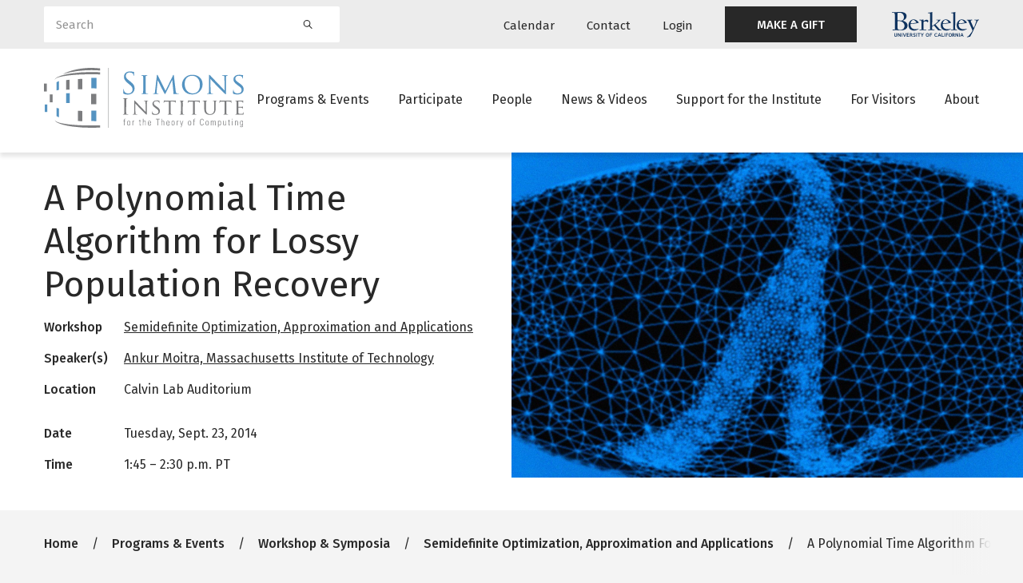

--- FILE ---
content_type: text/html; charset=UTF-8
request_url: https://simons.berkeley.edu/talks/polynomial-time-algorithm-lossy-population-recovery
body_size: 11479
content:
<!DOCTYPE html>
<html lang="en" dir="ltr" prefix="og: https://ogp.me/ns#">
  <head>
    <meta charset="utf-8" />
<script async src="https://www.googletagmanager.com/gtag/js?id=G-KHEYE2TJZF"></script>
<script>window.dataLayer = window.dataLayer || [];function gtag(){dataLayer.push(arguments)};gtag("js", new Date());gtag("set", "developer_id.dMDhkMT", true);gtag("config", "G-KHEYE2TJZF", {"groups":"default","page_placeholder":"PLACEHOLDER_page_location"});</script>
<meta name="description" content="We give a polynomial time algorithm for the lossy population recovery problem. In this problem, the goal is to approximately learn an unknown distribution on binary strings of length n from lossy samples: for some parameter mu each coordinate of the sample is preserved with probability mu and otherwise is replaced by a &#039;?&#039;. The running time and number of samples needed for our algorithm is polynomial in n and 1/eps for each fixed mu &gt; 0." />
<meta name="geo.placename" content="Berkeley, CA" />
<meta name="geo.position" content="37.871209, -122.253958" />
<meta name="geo.region" content="US-CA" />
<link rel="canonical" href="https://simons.berkeley.edu/talks/polynomial-time-algorithm-lossy-population-recovery" />
<meta name="news_keywords" content="theoretical computer science" />
<meta property="og:site_name" content="Simons Institute for the Theory of Computing" />
<meta property="og:url" content="https://simons.berkeley.edu/talks/polynomial-time-algorithm-lossy-population-recovery" />
<meta property="og:title" content="A Polynomial Time Algorithm for Lossy Population Recovery" />
<meta property="og:description" content="We give a polynomial time algorithm for the lossy population recovery problem. In this problem, the goal is to approximately learn an unknown distribution on binary strings of length n from lossy samples: for some parameter mu each coordinate of the sample is preserved with probability mu and otherwise is replaced by a &#039;?&#039;. The running time and number of samples needed for our algorithm is polynomial in n and 1/eps for each fixed mu &gt; 0." />
<meta name="twitter:description" content="We give a polynomial time algorithm for the lossy population recovery problem. In this problem, the goal is to approximately learn an unknown distribution on binary strings of length n from lossy samples: for some parameter mu each coordinate of the sample is preserved with probability mu and otherwise is replaced by a &#039;?&#039;. The running time and number of samples needed for our algorithm is polynomial in n and 1/eps for each fixed mu &gt; 0." />
<meta name="twitter:site" content="@simonsinstitute" />
<meta name="twitter:title" content="A Polynomial Time Algorithm for Lossy Population Recovery" />
<meta name="twitter:url" content="https://simons.berkeley.edu/talks/polynomial-time-algorithm-lossy-population-recovery" />
<script>(function() {var sz = document.createElement('script');
      sz.type = 'text/javascript'; sz.async = true;
      sz.src = '//siteimproveanalytics.com/js/siteanalyze_6294756.js';
      var s = document.getElementsByTagName('script')[0]; s.parentNode.insertBefore(sz, s);
      })();
</script>
<meta name="Generator" content="Drupal 10 (https://www.drupal.org)" />
<meta name="MobileOptimized" content="width" />
<meta name="HandheldFriendly" content="true" />
<meta name="viewport" content="width=device-width, initial-scale=1.0" />
<link rel="icon" href="/themes/custom/simons_glider/favicon.ico" type="image/vnd.microsoft.icon" />

    <title>A Polynomial Time Algorithm for Lossy Population Recovery</title>
    <link rel="preconnect" href="https://fonts.googleapis.com">
    <link rel="preconnect" href="https://fonts.gstatic.com" crossorigin>
    <link href="https://fonts.googleapis.com/css2?family=Fira+Sans:wght@400;500;600&display=swap" rel="stylesheet">
    <link rel="stylesheet" media="all" href="/sites/default/files/css/css_rA7HZpzmvD9um14-4YPlZRk82UA8ReHGrtit0-FzOD8.css?delta=0&amp;language=en&amp;theme=simons_glider&amp;include=[base64]" />
<link rel="stylesheet" media="all" href="/sites/default/files/css/css_k6hTHWooLreIvq_14uWxea0k_WrgCsylpwnBlieoI-8.css?delta=1&amp;language=en&amp;theme=simons_glider&amp;include=[base64]" />
<link rel="stylesheet" media="all" href="//use.fontawesome.com/releases/v5.15.4/css/all.css" />
<link rel="stylesheet" media="all" href="/sites/default/files/css/css_gWw-DMKzjN3qaezpbQREg1vb9j4q3Iku1mbCSGImMP0.css?delta=3&amp;language=en&amp;theme=simons_glider&amp;include=[base64]" />

    
  </head>
  <body class="body-sidebars-none alias--talks-polynomial-time-algorithm-lossy-population-recovery nodetype--seminar logged-out path-node page-node-type-seminar">
        <a href="#main" class="visually-hidden focusable skip-link">
      Skip to main content
    </a>
    
      <div class="dialog-off-canvas-main-canvas" data-off-canvas-main-canvas>
    <div  class="page-standard" id="pg__c">

    <header id="header" class="header">
  <div class="secondary-nav-container d-none d-xl-block background--neutral300">
    <div class="container">
      <div class="row align-items-center">
        <div class="col-4 search-block">
          <div class="views-exposed-form bef-exposed-form block block-views block-views-exposed-filter-blocksearch-search-block" data-bef-auto-submit="" data-bef-auto-submit-delay="500" data-bef-auto-submit-minimum-length="3" data-bef-auto-submit-full-form="" data-drupal-selector="views-exposed-form-search-search-block" id="block-exposedformsearchsearch-block">
  
    
      <form block="block-exposedformsearchsearch-block" action="/search" method="get" id="views-exposed-form-search-search-block" accept-charset="UTF-8">
  <div class="form--inline clearfix">
  <div class="js-form-item form-item js-form-type-textfield form-type-textfield js-form-item-keywords form-item-keywords">
      <label for="edit-keywords">Search</label>
        <input placeholder="Search" data-drupal-selector="edit-keywords" type="text" id="edit-keywords" name="keywords" value="" size="30" maxlength="128" class="form-text form-control" />

        </div>

  <div data-drupal-selector="edit-actions" class="form-actions js-form-wrapper form-wrapper" id="edit-actions"><input data-bef-auto-submit-click="" data-drupal-selector="edit-submit-search" type="submit" id="edit-submit-search" value="Search" class="button js-form-submit form-submit btn btn-primary" />
</div>

  
</div>

</form>

  </div>

        </div>
        <div class="col-8 secondary-navigation justify-content-end d-flex align-items-center">
            <div class="region region-header-menu">
    <nav role="navigation" aria-labelledby="block-utilitynavigation-menu" id="block-utilitynavigation" class="block block-menu navigation menu--utility-navigation">
            
  <h2 class="visually-hidden" id="block-utilitynavigation-menu">Utility navigation</h2>
  

        
        <ul block="block-utilitynavigation" class="menu navbar-nav mx-0">
                  <li class="menu-item nav-item">
                          <a href="/calendar" class="calendar nav-link" data-drupal-link-system-path="node/23161">Calendar</a>
                      </li>
                <li class="menu-item nav-item">
                          <a href="/contact" class="contact nav-link" data-drupal-link-system-path="node/13965">Contact</a>
                      </li>
                <li class="menu-item nav-item">
                          <a href="/caslogin" class="login nav-link" data-drupal-link-system-path="caslogin">Login</a>
                      </li>
                <li class="menu-item nav-item">
                          <a href="https://give.berkeley.edu/fund/FU1213000" target="_blank" class="featured-link nav-link">MAKE A GIFT</a>
                      </li>
      </ul>
    


  </nav>

  </div>

          <a href="https://www.berkeley.edu/" class="berkeley__logo d-flex">
            <img src="/themes/custom/simons_glider/images/berkeley-logo.svg" alt="Berkeley University of California">
          </a>
        </div>
      </div>
    </div>
  </div>
  <div class="primary-nav-container">
    <div class="container">
      <div class="row justify-content-between">
        <div class="col-6 col-xl-3 header__branding">
          <a href="/" class="header__logo">
            <img class="simons-logo-white" src="/themes/custom/simons_glider/images/simons-institute-logo--white.svg" alt="Home">
            <img class="simons-logo-dark" src="/themes/custom/simons_glider/images/simons-institute-logo.svg" alt="Home">
          </a>
        </div>
        <div class="d-none d-xl-block col-xl-9 main__menu">
            <div class="region region-header-menu">
    <nav role="navigation" aria-labelledby="block-mainnavigation-menu" id="block-mainnavigation" class="block block-menu navigation menu--main">
            
  <h2 class="visually-hidden" id="block-mainnavigation-menu">Main navigation</h2>
  

        
        <ul block="block-mainnavigation" class="menu navbar-nav mx-0">
                  <li class="menu-item nav-item nav-item--expanded dropdown">
                          <a href="/programs-events" class="nav-link dropdown-toggle" data-drupal-link-system-path="node/23153">Programs &amp; Events</a>
                                    <ul class="menu dropdown-menu">
                    <li class="menu-item nav-item">
                          <a href="/programs-events/research-programs" class="nav-link" data-drupal-link-system-path="node/23160">Research Programs</a>
                      </li>
                <li class="menu-item nav-item">
                          <a href="/programs-events/workshop-symposia" class="nav-link" data-drupal-link-system-path="node/23170">Workshops &amp; Symposia</a>
                      </li>
                <li class="menu-item nav-item">
                          <a href="/programs-events/public-lectures" class="nav-link" data-drupal-link-system-path="node/24187">Public Lectures</a>
                      </li>
                <li class="menu-item nav-item">
                          <a href="/programs-events/research-pods" class="nav-link" data-drupal-link-system-path="node/23173">Research Pods</a>
                      </li>
                <li class="menu-item nav-item">
                          <a href="/programs-events/internal-activities" class="nav-link" data-drupal-link-system-path="node/23171">Internal Program Activities</a>
                      </li>
                <li class="menu-item nav-item">
                          <a href="/programs-events/algorithms-society-law" class="nav-link" data-drupal-link-system-path="node/29366">Algorithms, Society, and the Law</a>
                      </li>
      </ul>
    
              </li>
                <li class="menu-item nav-item nav-item--expanded dropdown">
                          <a href="/participate/ways-to-participate" class="last-item nav-link dropdown-toggle" data-drupal-link-system-path="node/23155">Participate</a>
                                    <ul class="menu dropdown-menu">
                    <li class="menu-item nav-item">
                          <a href="/participate/ways-to-participate" class="nav-link" data-drupal-link-system-path="node/23155">Apply to Participate</a>
                      </li>
                <li class="menu-item nav-item">
                          <a href="/participate/how-to-submit-proposal" title="How to Submit a Proposal" class="nav-link" data-drupal-link-system-path="node/13980">Propose a Program</a>
                      </li>
                <li class="menu-item nav-item">
                          <a href="/participate/postdoctoral-research-fellowships" class="nav-link" data-drupal-link-system-path="node/23172">Postdoctoral Research Fellowships</a>
                      </li>
                <li class="menu-item nav-item">
                          <a href="/participate/law-society-fellowships" class="nav-link" data-drupal-link-system-path="node/24530">Law and Society Fellowships</a>
                      </li>
                <li class="menu-item nav-item">
                          <a href="/participate/science-communicator-residence-program" class="nav-link" data-drupal-link-system-path="node/24531">Science Communicator in Residence Program</a>
                      </li>
                <li class="menu-item nav-item">
                          <a href="/participate/circles-call-proposals" class="nav-link" data-drupal-link-system-path="node/28685">Circles</a>
                      </li>
                <li class="menu-item nav-item">
                          <a href="/participate/breakthroughs-workshops-goldwasser-exploratory-workshops-call-proposals" class="nav-link" data-drupal-link-system-path="node/28793">Breakthroughs Workshops and Goldwasser Exploratory Workshops</a>
                      </li>
      </ul>
    
              </li>
                <li class="menu-item nav-item nav-item--expanded dropdown">
                          <a href="/people" class="nav-link dropdown-toggle" data-drupal-link-system-path="node/23157">People</a>
                                    <ul class="menu dropdown-menu">
                    <li class="menu-item nav-item">
                          <a href="/people/scientific-leadership" class="nav-link" data-drupal-link-system-path="node/24521">Scientific Leadership</a>
                      </li>
                <li class="menu-item nav-item">
                          <a href="/people/staff" class="nav-link" data-drupal-link-system-path="node/24522">Staff</a>
                      </li>
                <li class="menu-item nav-item">
                          <a href="/people/visitors" class="nav-link" data-drupal-link-system-path="node/24523">Current Long-Term Visitors</a>
                      </li>
                <li class="menu-item nav-item">
                          <a href="/people/current-past-research-fellows" class="nav-link" data-drupal-link-system-path="node/24537">Research Fellows</a>
                      </li>
                <li class="menu-item nav-item">
                          <a href="/people/postdoctoral-researchers" class="nav-link" data-drupal-link-system-path="node/24538">Postdoctoral Researchers</a>
                      </li>
                <li class="menu-item nav-item">
                          <a href="/people/advisory" class="nav-link" data-drupal-link-system-path="node/24524">Scientific Advisory Board</a>
                      </li>
                <li class="menu-item nav-item">
                          <a href="/people/governance" class="nav-link" data-drupal-link-system-path="node/24525">Governance Board</a>
                      </li>
                <li class="menu-item nav-item">
                          <a href="/people/iac" class="nav-link" data-drupal-link-system-path="node/24526">Industry Advisory Council</a>
                      </li>
                <li class="menu-item nav-item">
                          <a href="/people/affiliated-faculty" class="nav-link" data-drupal-link-system-path="node/24527">Affiliated Faculty</a>
                      </li>
                <li class="menu-item nav-item">
                          <a href="/people/science-communicator-in-residence" class="nav-link" data-drupal-link-system-path="node/24528">Science Communicators in Residence</a>
                      </li>
                <li class="menu-item nav-item">
                          <a href="/people/law-and-society-fellow" class="nav-link" data-drupal-link-system-path="node/24529">Law and Society Fellows</a>
                      </li>
      </ul>
    
              </li>
                <li class="menu-item nav-item nav-item--expanded dropdown">
                          <a href="#"
             class="nav-link dropdown-toggle"
             data-toggle="dropdown"
             aria-haspopup="true"
             aria-expanded="false">News &amp; Videos</a>
                                    <ul class="menu dropdown-menu">
                    <li class="menu-item nav-item">
                          <a href="/news-videos/news-archive" class="nav-link" data-drupal-link-system-path="node/23156">News</a>
                      </li>
                <li class="menu-item nav-item">
                          <a href="https://youtube.com/simonsinstitute" target="_blank" class="nav-link">Videos</a>
                      </li>
      </ul>
    
              </li>
                <li class="menu-item nav-item nav-item--expanded dropdown">
                          <a href="/support/annual-fund" class="nav-link dropdown-toggle" data-drupal-link-system-path="node/23152">Support for the Institute</a>
                                    <ul class="menu dropdown-menu">
                    <li class="menu-item nav-item">
                          <a href="/support/annual-fund" class="nav-link" data-drupal-link-system-path="node/23152">Annual Fund</a>
                      </li>
                <li class="menu-item nav-item">
                          <a href="/support/funders" class="nav-link" data-drupal-link-system-path="node/24513">All Funders</a>
                      </li>
                <li class="menu-item nav-item">
                          <a href="/support/institutional-partnerships" class="nav-link" data-drupal-link-system-path="node/24194">Institutional Partnerships</a>
                      </li>
      </ul>
    
              </li>
                <li class="menu-item nav-item nav-item--expanded dropdown">
                          <a href="/visiting/visitor-guide" class="nav-link dropdown-toggle" data-drupal-link-system-path="node/14196">For Visitors</a>
                                    <ul class="menu dropdown-menu">
                    <li class="menu-item nav-item">
                          <a href="/visiting/visitor-guide" class="nav-link" data-drupal-link-system-path="node/14196">Visitor Guide</a>
                      </li>
                <li class="menu-item nav-item">
                          <a href="/visiting/plan-your-visit" class="nav-link" data-drupal-link-system-path="node/23164">Plan Your Visit</a>
                      </li>
                <li class="menu-item nav-item">
                          <a href="/visiting/directions" title="Directions to the Simons Institute" class="nav-link" data-drupal-link-system-path="node/24193">Location &amp; Directions</a>
                      </li>
                <li class="menu-item nav-item">
                          <a href="/visiting/accessibility-simons-institute" class="nav-link" data-drupal-link-system-path="node/29990">Accessibility</a>
                      </li>
                <li class="menu-item nav-item">
                          <a href="/visiting/building-access" class="nav-link" data-drupal-link-system-path="node/30503">Building Access</a>
                      </li>
                <li class="menu-item nav-item">
                          <a href="/visiting/it-guide" title="Guide to Printing, Scanning, Copying, and Wi-Fi in Calvin Lab" class="nav-link" data-drupal-link-system-path="node/14003">IT Guide</a>
                      </li>
      </ul>
    
              </li>
                <li class="menu-item nav-item">
                          <a href="/about" class="nav-link" data-drupal-link-system-path="node/23150">About</a>
                      </li>
      </ul>
    


  </nav>

  </div>

        </div>
        <div class="d-inline-flex d-xl-none col-6 align-items-center justify-content-end mobile-menu-buttons">
          <button class="mobile-menu-button" data-toggle="modal" data-target="#mobile-search" aria-label="Search">
            <svg width="26" height="26" viewBox="0 0 24 24" fill="none" xmlns="http://www.w3.org/2000/svg">
              <path fill-rule="evenodd" clip-rule="evenodd" d="M16.4 9.2C16.4 13.1764 13.1765 16.4 9.20002 16.4C5.22355 16.4 2 13.1764 2 9.2C2 5.22355 5.22355 2 9.20002 2C13.1765 2 16.4 5.22355 16.4 9.2ZM15.0469 16.3034C13.4574 17.6133 11.4206 18.4 9.20002 18.4C4.11899 18.4 0 14.281 0 9.2C0 4.11898 4.11899 0 9.20002 0C14.2811 0 18.4 4.11898 18.4 9.2C18.4 11.4206 17.6133 13.4574 16.3034 15.0469C16.4511 15.0938 16.59 15.1758 16.7071 15.2929L22.7071 21.2929C23.0976 21.6834 23.0976 22.3166 22.7071 22.7071C22.3166 23.0976 21.6834 23.0976 21.2929 22.7071L15.2929 16.7071C15.1758 16.59 15.0938 16.4511 15.0469 16.3034Z" fill="#7C7D7F"/>
            </svg>
          </button>
          <button class="mobile-menu-button" data-toggle="modal" data-target="#mobile-menu" aria-label="Mobile menu">
            <svg width="26" height="22" viewBox="0 0 26 22" fill="none" xmlns="http://www.w3.org/2000/svg">
              <path fill-rule="evenodd" clip-rule="evenodd" d="M0 1C0 0.447715 0.447715 0 1 0H25C25.5523 0 26 0.447715 26 1C26 1.55228 25.5523 2 25 2H1C0.447715 2 0 1.55228 0 1Z" fill="#7C7D7F"/>
              <path fill-rule="evenodd" clip-rule="evenodd" d="M0 11C0 10.4477 0.447715 10 1 10H25C25.5523 10 26 10.4477 26 11C26 11.5523 25.5523 12 25 12H1C0.447715 12 0 11.5523 0 11Z" fill="#7C7D7F"/>
              <path fill-rule="evenodd" clip-rule="evenodd" d="M0 21C0 20.4477 0.447715 20 1 20H25C25.5523 20 26 20.4477 26 21C26 21.5523 25.5523 22 25 22H1C0.447715 22 0 21.5523 0 21Z" fill="#7C7D7F"/>
            </svg>
          </button>
        </div>
      </div>
    </div>
  </div>
</header>


    <main id="main">
          <section class="post-header" id="post-header">
          <div class="region region-post-header">
    <div id="block-seminar-banner" class="block block-simons-core block-simons-seminar-banner">
  
    
      
<div  block="block-seminar-banner" class="banner banner--default">
  <div class="row m-0">
    <div class="col-12 col-lg-6 order-lg-last p-0">
              <div class="banner__image-container"><article class="media media--type-image media--view-mode-workshop-banner">
  
      
  <div class="field field--name-field-media-image field--type-image field--label-visually_hidden">
    <div class="field__label visually-hidden">Image</div>
              <div class="field__item">    <picture>
                  <source srcset="/sites/default/files/styles/workshop_banner_lg_1x/public/2023-01/Algorithmic%20Spectral%20Graph%20Theory_hi-res.jpg?h=bc58dfd7&amp;itok=ru__QVAX 1x" media="all and (min-width: 960px)" type="image/jpeg" width="1728" height="1100"/>
              <source srcset="/sites/default/files/styles/workshop_banner_md_1x/public/2023-01/Algorithmic%20Spectral%20Graph%20Theory_hi-res.jpg?h=bc58dfd7&amp;itok=FCzTCGB2 1x" media="all and (min-width: 730px)" type="image/jpeg" width="1170" height="900"/>
                  <img loading="lazy" width="780" height="600" src="/sites/default/files/styles/workshop_banner_sm_1x/public/2023-01/Algorithmic%20Spectral%20Graph%20Theory_hi-res.jpg?h=bc58dfd7&amp;itok=8NAdfoPF" alt="Algorithmic Spectral Graph Theory_hi-res logo" class="img-fluid" />

  </picture>

</div>
          </div>

  </article>
</div>
            </div>
    <div class="col-12 col-lg-6 p-0">
      <div class="banner__details d-flex flex-column justify-content-center h-100 py-xl-0">
        <div class="container">
          <div class="banner__title mb-2"><h1>A Polynomial Time Algorithm for Lossy Population Recovery</h1></div>
                                    <div class="details-row row mb-2">
                                  <strong class="details-label col-12 col-xl-2">Workshop</strong>
                                <div class="details-value col-12 col-xl-10">
                                      
            <div class="field field--name-field-workshop-ref field--type-entity-reference field--label-hidden field__item"><a href="/workshops/semidefinite-optimization-approximation-applications" hreflang="en">Semidefinite Optimization, Approximation and Applications </a></div>
      
                   </div>
              </div>
                          <div class="details-row row mb-2">
                                  <strong class="details-label col-12 col-xl-2">Speaker(s)</strong>
                                <div class="details-value col-12 col-xl-10">
                                      
      <div class="field field--name-field-speakers field--type-link field--label-hidden field__items">
              <div class="field__item"><a href="http://people.csail.mit.edu/moitra/">Ankur Moitra, Massachusetts Institute of Technology</a></div>
          </div>
  
                   </div>
              </div>
                          <div class="details-row row mb-2">
                                  <strong class="details-label col-12 col-xl-2">Location</strong>
                                <div class="details-value col-12 col-xl-10">
                                      
            <div class="clearfix text-formatted field field--name-field-location field--type-text-long field--label-hidden field__item"><p>Calvin Lab Auditorium</p>
</div>
      
                   </div>
              </div>
                          <div class="details-row row mb-2">
                                  <strong class="details-label col-12 col-xl-2">Date</strong>
                                <div class="details-value col-12 col-xl-10">
                                      
            <div class="field field--name-field-seminar-date field--type-daterange field--label-hidden field__item"><time datetime="2014-09-23T13:45:00Z" class="datetime">Tuesday, Sept. 23, 2014</time>
</div>
      
                   </div>
              </div>
                          <div class="details-row row mb-2">
                                  <strong class="details-label col-12 col-xl-2">Time</strong>
                                <div class="details-value col-12 col-xl-10">
                                      
            <div class="field field--name-field-seminar-date field--type-daterange field--label-hidden field__item"><time datetime="2014-09-23T13:45:00Z" class="datetime">1:45</time>
 – <time datetime="2014-09-23T14:30:00Z" class="datetime">2:30 p.m. PT</time>
</div>
      
                   </div>
              </div>
                                                  </div>
      </div>
    </div>
  </div>
</div>

  </div>

  </div>

      </section>
    
                <section class="pre-content" id="pre-content">
          <div class="region region-pre-content">
    <div data-drupal-messages-fallback class="hidden"></div>
<div id="block-breadcrumbs" class="block block-system block-system-breadcrumb-block">
  
    
        

  <nav role="navigation" aria-labelledby="system-breadcrumb" class="breadcrumb breadcrumb--default container" aria-label="Breadcrumbs">
    <h2 id="system-breadcrumb" class="visually-hidden">Breadcrumb</h2>
    <ol>
              <li>
                      <a href="/">Home</a>
                  </li>
              <li>
                      <a href="https://simons.berkeley.edu/programs-events">Programs &amp; Events</a>
                  </li>
              <li>
                      <a href="https://simons.berkeley.edu/workshop-symposia">Workshop &amp; Symposia</a>
                  </li>
              <li>
                      <a href="/workshops/semidefinite-optimization-approximation-applications">Semidefinite Optimization, Approximation and Applications </a>
                  </li>
              <li>
                      A Polynomial Time Algorithm For Lossy Population Recovery
                  </li>
          </ol>
  </nav>


  </div>

  </div>

      </section>
          
            
        <section id="content">

      
      <div id="content-area">
          <div class="region region-content">
    
    <article class="node node--type-seminar node--view-mode-full">
  <div class="node__content">
          
<section  class="mb-3 section section--default background--default">
  
  <div class="container">
        <div class="section__content">
      
<div  class="card card--default">
    <div class="card__content">
        <h3 class="mb-3">Abstract</h3>
    <div class="row">
              <div class="col-12 col-lg-6">
          
            <div class="clearfix text-formatted field field--name-body field--type-text-with-summary field--label-hidden field__item"><p>We give a polynomial time algorithm for the lossy population recovery problem. In this problem, the goal is to approximately learn an unknown distribution on binary strings of length n from lossy samples: for some parameter mu each coordinate of the sample is preserved with probability mu and otherwise is replaced by a '?'. The running time and number of samples needed for our algorithm is polynomial in n and 1/eps for each fixed mu &gt; 0. This improves on algorithm of Wigderson and Yehudayoff that runs in quasi-polynomial time for any mu &gt; 0 and the polynomial time algorithm of Dvir et al which was shown to work for mu &gt; 0.30 by Batman et al.</p>
<p>The heart of the matter is that we are faced with a certain inverse problem Ax = b, where we are given a noisy approximation to b and the condition number of A is exponentially large. Yet, because we are interested in a single component of x, we can solve this problem despite the fact that it is not well conditioned. Hence, the condition number is not always a barrier to solving statistical inverse problems. Our approach is based on the notion of a robust local inverse (which was introduced in previous work) and we analyze our construction using tools from complex analysis.</p>
<p>This is based on joint work with Mike Saks.</p>
</div>
      
        </div>
                </div>
  
  </div>
</div>

    </div>
  </div>
</section>

              
<section  class="mb-5 section section--default background--default">
  
  <div class="container">
        <div class="section__content">
      
<div  class="card card--plain">
    <div class="card__content">
        <h3 class="mb-3">Video Recording</h3>
    <div class="seminar__videos">
      
      <div class="field field--name-field-youtube-video field--type-entity-reference field--label-hidden field__items">
              <div class="field__item"><article class="media media--type-remote-video media--view-mode-full embed-responsive embed-responsive-16by9">
  
      
            <div class="field field--name-field-media-oembed-video field--type-string field--label-hidden field__item"><iframe src="https://simons.berkeley.edu/media/oembed?url=https%3A//www.youtube.com/watch%3Fv%3DZ5w5DFhEf7w&amp;max_width=1000&amp;max_height=600&amp;hash=DBRV90GiVCvTvZeAINCqx7DsEM4GDvRqzDSFrhJtqYY" width="1000" height="563" class="media-oembed-content" loading="lazy" title="A Polynomial Time Algorithm for Lossy Population Recovery"></iframe>
</div>
      
  </article>
</div>
          </div>
  
    </div>
  
  </div>
</div>

    </div>
  </div>
</section>

      </div>
</article>

  </div>

      </div>
    </section>
    
            
              </main>
  
    
<footer id="footer" class="footer-main">
  <div class="container">
    <div class="row">
      <div class="col-12 col-md-5">
        <div class="footer-main--logo">
          <a href="/">
            <img src="/themes/custom/simons_glider/images/simons-institute-logo--white.svg" alt="Home"/>
          </a>
        </div>
                  <div class="footer-main--desc">The Simons Institute for the Theory of Computing is the world's leading venue for collaborative research in theoretical computer science.</div>
              </div>
      <div class="col-12 col-md-7">
        <div class="footer-main--menu">  <div class="region region-footer-menu">
    <nav role="navigation" aria-labelledby="block-footer-menu" id="block-footer" class="block block-menu navigation menu--footer">
            
  <h2 class="visually-hidden" id="block-footer-menu">Footer</h2>
  

        
        <ul block="block-footer" class="menu navbar-nav mx-0">
                  <li class="menu-item nav-item">
                          <a href="/programs-events" class="nav-link" data-drupal-link-system-path="node/23153">Programs &amp; Events</a>
                      </li>
                <li class="menu-item nav-item nav-item--collapsed">
                          <a href="/participate/ways-to-participate" class="nav-link" data-drupal-link-system-path="node/23155">Participate</a>
                      </li>
                <li class="menu-item nav-item">
                          <a href="/programs-events/workshop-symposia" class="nav-link" data-drupal-link-system-path="node/23170">Workshops &amp; Symposia</a>
                      </li>
                <li class="menu-item nav-item">
                          <a href="/contact" class="nav-link" data-drupal-link-system-path="node/23159">Contact Us</a>
                      </li>
                <li class="menu-item nav-item">
                          <a href="/calendar" class="nav-link" data-drupal-link-system-path="node/23161">Calendar</a>
                      </li>
                <li class="menu-item nav-item">
                          <a href="https://dap.berkeley.edu/get-help/report-web-accessibility-issue" class="nav-link">Accessibility</a>
                      </li>
      </ul>
    


  </nav>

  </div>
</div>
      </div>
    </div>
        <div class="row footer-main--secondary align-items-center">
      <div class="footer-main--social col-12 col-md-4">  <div class="region region-footer-menu">
    <nav role="navigation" aria-labelledby="block-footersocialmedia-menu" id="block-footersocialmedia" class="block block-menu navigation menu--footer-social">
            
  <h2 class="visually-hidden" id="block-footersocialmedia-menu">Footer social media</h2>
  

        
        <ul block="block-footersocialmedia" class="menu navbar-nav mx-0">
                  <li class="menu-item nav-item">
                          <a href="https://twitter.com/SimonsInstitute" class="twitter nav-link">Twitter</a>
                      </li>
                <li class="menu-item nav-item">
                          <a href="https://www.facebook.com/SimonsInstitute" class="facebook nav-link">Facebook</a>
                      </li>
                <li class="menu-item nav-item">
                          <a href="https://www.youtube.com/user/SimonsInstitute" class="youtube nav-link">Youtube</a>
                      </li>
      </ul>
    


  </nav>

  </div>
</div>
      <div class="footer-main--legal col-12 col-md-8">© 2013–2026 Simons Institute for the Theory of Computing. All Rights Reserved. </div>
    </div>
  </div>
</footer>

        <div class="modal mobile-menu fade" id="mobile-menu" tabindex="-1" role="dialog" aria-label="Mobile menu">
  <div class="modal-dialog" role="document">
    <div class="modal-content">
      <div class="modal-body">
        <div class="modal-header">
          <a class="modal-logo" href="/">
            <span class="sr-only">link to homepage</span>
            <img class="site-logo-dark" src="/themes/custom/simons_glider/images/simons-institute-logo.svg" width="150" alt="">
          </a>
          <div class="button-group">
            <button type="button" class="close" data-dismiss="modal">
              <span class="sr-only">Close</span>
              <img src="/themes/custom/simons_glider/images/icon-close.svg" alt=""/>
            </button>
          </div>
        </div>
        <div class="modal-menu">
          <nav role="navigation" aria-labelledby="block-mainnavigation-2-menu" id="block-mainnavigation-2" class="block block-menu navigation menu--main">
            
  <h2 class="visually-hidden" id="block-mainnavigation-2-menu">Main navigation</h2>
  

        
        <ul block="block-mainnavigation-2" class="menu navbar-nav mx-0">
                        
            <li class="menu-item nav-item nav-item--expanded">
                          <div class="button-group">
            <a href="/programs-events" class="nav-link" data-drupal-link-system-path="node/23153">Programs &amp; Events</a>
            <button class="collapse-toggle collapsed" type="button" data-toggle="collapse" data-target="#programs-events--65016">
              <img class="icon-collapse-plus" src="/themes/custom/simons_glider/images/icon-plus.svg" alt="Show collapsed menu">
              <img class="icon-collapse-minus" src="/themes/custom/simons_glider/images/icon-minus.svg" alt="Hide collapsed menu">
            </button>
          </div>
                                    <ul class="menu collapse" id="programs-events--65016">
                          
            <li class="menu-item nav-item">
                          <a href="/programs-events/research-programs" class="nav-link" data-drupal-link-system-path="node/23160">Research Programs</a>
                      </li>
                      
            <li class="menu-item nav-item">
                          <a href="/programs-events/workshop-symposia" class="nav-link" data-drupal-link-system-path="node/23170">Workshops &amp; Symposia</a>
                      </li>
                      
            <li class="menu-item nav-item">
                          <a href="/programs-events/public-lectures" class="nav-link" data-drupal-link-system-path="node/24187">Public Lectures</a>
                      </li>
                      
            <li class="menu-item nav-item">
                          <a href="/programs-events/research-pods" class="nav-link" data-drupal-link-system-path="node/23173">Research Pods</a>
                      </li>
                      
            <li class="menu-item nav-item">
                          <a href="/programs-events/internal-activities" class="nav-link" data-drupal-link-system-path="node/23171">Internal Program Activities</a>
                      </li>
                      
            <li class="menu-item nav-item">
                          <a href="/programs-events/algorithms-society-law" class="nav-link" data-drupal-link-system-path="node/29366">Algorithms, Society, and the Law</a>
                      </li>
      </ul>
    
              </li>
                      
            <li class="menu-item nav-item nav-item--expanded">
                          <div class="button-group">
            <a href="/participate/ways-to-participate" class="last-item nav-link" data-drupal-link-system-path="node/23155">Participate</a>
            <button class="collapse-toggle collapsed" type="button" data-toggle="collapse" data-target="#participate--71651">
              <img class="icon-collapse-plus" src="/themes/custom/simons_glider/images/icon-plus.svg" alt="Show collapsed menu">
              <img class="icon-collapse-minus" src="/themes/custom/simons_glider/images/icon-minus.svg" alt="Hide collapsed menu">
            </button>
          </div>
                                    <ul class="menu collapse" id="participate--71651">
                          
            <li class="menu-item nav-item">
                          <a href="/participate/ways-to-participate" class="nav-link" data-drupal-link-system-path="node/23155">Apply to Participate</a>
                      </li>
                      
            <li class="menu-item nav-item">
                          <a href="/participate/how-to-submit-proposal" title="How to Submit a Proposal" class="nav-link" data-drupal-link-system-path="node/13980">Propose a Program</a>
                      </li>
                      
            <li class="menu-item nav-item">
                          <a href="/participate/postdoctoral-research-fellowships" class="nav-link" data-drupal-link-system-path="node/23172">Postdoctoral Research Fellowships</a>
                      </li>
                      
            <li class="menu-item nav-item">
                          <a href="/participate/law-society-fellowships" class="nav-link" data-drupal-link-system-path="node/24530">Law and Society Fellowships</a>
                      </li>
                      
            <li class="menu-item nav-item">
                          <a href="/participate/science-communicator-residence-program" class="nav-link" data-drupal-link-system-path="node/24531">Science Communicator in Residence Program</a>
                      </li>
                      
            <li class="menu-item nav-item">
                          <a href="/participate/circles-call-proposals" class="nav-link" data-drupal-link-system-path="node/28685">Circles</a>
                      </li>
                      
            <li class="menu-item nav-item">
                          <a href="/participate/breakthroughs-workshops-goldwasser-exploratory-workshops-call-proposals" class="nav-link" data-drupal-link-system-path="node/28793">Breakthroughs Workshops and Goldwasser Exploratory Workshops</a>
                      </li>
      </ul>
    
              </li>
                      
            <li class="menu-item nav-item nav-item--expanded">
                          <div class="button-group">
            <a href="/people" class="nav-link" data-drupal-link-system-path="node/23157">People</a>
            <button class="collapse-toggle collapsed" type="button" data-toggle="collapse" data-target="#people--18149">
              <img class="icon-collapse-plus" src="/themes/custom/simons_glider/images/icon-plus.svg" alt="Show collapsed menu">
              <img class="icon-collapse-minus" src="/themes/custom/simons_glider/images/icon-minus.svg" alt="Hide collapsed menu">
            </button>
          </div>
                                    <ul class="menu collapse" id="people--18149">
                          
            <li class="menu-item nav-item">
                          <a href="/people/scientific-leadership" class="nav-link" data-drupal-link-system-path="node/24521">Scientific Leadership</a>
                      </li>
                      
            <li class="menu-item nav-item">
                          <a href="/people/staff" class="nav-link" data-drupal-link-system-path="node/24522">Staff</a>
                      </li>
                      
            <li class="menu-item nav-item">
                          <a href="/people/visitors" class="nav-link" data-drupal-link-system-path="node/24523">Current Long-Term Visitors</a>
                      </li>
                      
            <li class="menu-item nav-item">
                          <a href="/people/current-past-research-fellows" class="nav-link" data-drupal-link-system-path="node/24537">Research Fellows</a>
                      </li>
                      
            <li class="menu-item nav-item">
                          <a href="/people/postdoctoral-researchers" class="nav-link" data-drupal-link-system-path="node/24538">Postdoctoral Researchers</a>
                      </li>
                      
            <li class="menu-item nav-item">
                          <a href="/people/advisory" class="nav-link" data-drupal-link-system-path="node/24524">Scientific Advisory Board</a>
                      </li>
                      
            <li class="menu-item nav-item">
                          <a href="/people/governance" class="nav-link" data-drupal-link-system-path="node/24525">Governance Board</a>
                      </li>
                      
            <li class="menu-item nav-item">
                          <a href="/people/iac" class="nav-link" data-drupal-link-system-path="node/24526">Industry Advisory Council</a>
                      </li>
                      
            <li class="menu-item nav-item">
                          <a href="/people/affiliated-faculty" class="nav-link" data-drupal-link-system-path="node/24527">Affiliated Faculty</a>
                      </li>
                      
            <li class="menu-item nav-item">
                          <a href="/people/science-communicator-in-residence" class="nav-link" data-drupal-link-system-path="node/24528">Science Communicators in Residence</a>
                      </li>
                      
            <li class="menu-item nav-item">
                          <a href="/people/law-and-society-fellow" class="nav-link" data-drupal-link-system-path="node/24529">Law and Society Fellows</a>
                      </li>
      </ul>
    
              </li>
                      
            <li class="menu-item nav-item nav-item--expanded">
                          <div class="button-group">
            <span class="nav-link">News &amp; Videos</span>
            <button class="collapse-toggle collapsed" type="button" data-toggle="collapse" data-target="#news-videos--15454">
              <img class="icon-collapse-plus" src="/themes/custom/simons_glider/images/icon-plus.svg" alt="Show collapsed menu">
              <img class="icon-collapse-minus" src="/themes/custom/simons_glider/images/icon-minus.svg" alt="Hide collapsed menu">
            </button>
          </div>
                                    <ul class="menu collapse" id="news-videos--15454">
                          
            <li class="menu-item nav-item">
                          <a href="/news-videos/news-archive" class="nav-link" data-drupal-link-system-path="node/23156">News</a>
                      </li>
                      
            <li class="menu-item nav-item">
                          <a href="https://youtube.com/simonsinstitute" target="_blank" class="nav-link">Videos</a>
                      </li>
      </ul>
    
              </li>
                      
            <li class="menu-item nav-item nav-item--expanded">
                          <div class="button-group">
            <a href="/support/annual-fund" class="nav-link" data-drupal-link-system-path="node/23152">Support for the Institute</a>
            <button class="collapse-toggle collapsed" type="button" data-toggle="collapse" data-target="#support-for-the-institute--67332">
              <img class="icon-collapse-plus" src="/themes/custom/simons_glider/images/icon-plus.svg" alt="Show collapsed menu">
              <img class="icon-collapse-minus" src="/themes/custom/simons_glider/images/icon-minus.svg" alt="Hide collapsed menu">
            </button>
          </div>
                                    <ul class="menu collapse" id="support-for-the-institute--67332">
                          
            <li class="menu-item nav-item">
                          <a href="/support/annual-fund" class="nav-link" data-drupal-link-system-path="node/23152">Annual Fund</a>
                      </li>
                      
            <li class="menu-item nav-item">
                          <a href="/support/funders" class="nav-link" data-drupal-link-system-path="node/24513">All Funders</a>
                      </li>
                      
            <li class="menu-item nav-item">
                          <a href="/support/institutional-partnerships" class="nav-link" data-drupal-link-system-path="node/24194">Institutional Partnerships</a>
                      </li>
      </ul>
    
              </li>
                      
            <li class="menu-item nav-item nav-item--expanded">
                          <div class="button-group">
            <a href="/visiting/visitor-guide" class="nav-link" data-drupal-link-system-path="node/14196">For Visitors</a>
            <button class="collapse-toggle collapsed" type="button" data-toggle="collapse" data-target="#for-visitors--58193">
              <img class="icon-collapse-plus" src="/themes/custom/simons_glider/images/icon-plus.svg" alt="Show collapsed menu">
              <img class="icon-collapse-minus" src="/themes/custom/simons_glider/images/icon-minus.svg" alt="Hide collapsed menu">
            </button>
          </div>
                                    <ul class="menu collapse" id="for-visitors--58193">
                          
            <li class="menu-item nav-item">
                          <a href="/visiting/visitor-guide" class="nav-link" data-drupal-link-system-path="node/14196">Visitor Guide</a>
                      </li>
                      
            <li class="menu-item nav-item">
                          <a href="/visiting/plan-your-visit" class="nav-link" data-drupal-link-system-path="node/23164">Plan Your Visit</a>
                      </li>
                      
            <li class="menu-item nav-item">
                          <a href="/visiting/directions" title="Directions to the Simons Institute" class="nav-link" data-drupal-link-system-path="node/24193">Location &amp; Directions</a>
                      </li>
                      
            <li class="menu-item nav-item">
                          <a href="/visiting/accessibility-simons-institute" class="nav-link" data-drupal-link-system-path="node/29990">Accessibility</a>
                      </li>
                      
            <li class="menu-item nav-item">
                          <a href="/visiting/building-access" class="nav-link" data-drupal-link-system-path="node/30503">Building Access</a>
                      </li>
                      
            <li class="menu-item nav-item">
                          <a href="/visiting/it-guide" title="Guide to Printing, Scanning, Copying, and Wi-Fi in Calvin Lab" class="nav-link" data-drupal-link-system-path="node/14003">IT Guide</a>
                      </li>
      </ul>
    
              </li>
                      
            <li class="menu-item nav-item">
                          <a href="/about" class="nav-link" data-drupal-link-system-path="node/23150">About</a>
                      </li>
      </ul>
    


  </nav>
<nav role="navigation" aria-labelledby="block-utilitynavigation-2-menu" id="block-utilitynavigation-2" class="block block-menu navigation menu--utility-navigation">
            
  <h2 class="visually-hidden" id="block-utilitynavigation-2-menu">Utility navigation</h2>
  

        
        <ul block="block-utilitynavigation-2" class="menu navbar-nav mx-0">
                  <li class="menu-item nav-item">
                          <a href="/calendar" class="calendar nav-link" data-drupal-link-system-path="node/23161">Calendar</a>
                      </li>
                <li class="menu-item nav-item">
                          <a href="/contact" class="contact nav-link" data-drupal-link-system-path="node/13965">Contact</a>
                      </li>
                <li class="menu-item nav-item">
                          <a href="/caslogin" class="login nav-link" data-drupal-link-system-path="caslogin">Login</a>
                      </li>
                <li class="menu-item nav-item">
                          <a href="https://give.berkeley.edu/fund/FU1213000" target="_blank" class="featured-link nav-link">MAKE A GIFT</a>
                      </li>
      </ul>
    


  </nav>

        </div>
      </div>
    </div>
  </div>
</div>

  
      <div class="modal mobile-menu mobile-search fade" id="mobile-search" tabindex="-1" role="dialog" aria-label="Search">
  <div class="modal-dialog" role="document">
    <div class="modal-content">
      <div class="modal-body">
        <div class="modal-header">
          <a class="modal-logo" href="/">
            <span class="sr-only">link to homepage</span>
            <img class="site-logo-dark" src="/themes/custom/simons_glider/images/simons-institute-logo.svg" width="150" alt="">
          </a>
          <div class="button-group">
            <button type="button" class="close" data-dismiss="modal">
              <span class="sr-only">Close</span>
              <img src="/themes/custom/simons_glider/images/icon-close.svg" alt=""/>
            </button>
          </div>
        </div>
        <div class="modal-menu">
          <div class="views-exposed-form bef-exposed-form block block-views block-views-exposed-filter-blocksearch-search-block" data-bef-auto-submit="" data-bef-auto-submit-delay="500" data-bef-auto-submit-minimum-length="3" data-bef-auto-submit-full-form="" data-drupal-selector="views-exposed-form-search-search-block" id="block-exposedformsearchsearch-block-2">
  
    
      <form block="block-exposedformsearchsearch-block-2" action="/search" method="get" id="views-exposed-form-search-search-block" accept-charset="UTF-8">
  <div class="form--inline clearfix">
  <div class="js-form-item form-item js-form-type-textfield form-type-textfield js-form-item-keywords form-item-keywords">
      <label for="edit-keywords--2">Search</label>
        <input placeholder="Search" data-drupal-selector="edit-keywords" type="text" id="edit-keywords--2" name="keywords" value="" size="30" maxlength="128" class="form-text form-control" />

        </div>

  <div data-drupal-selector="edit-actions" class="form-actions js-form-wrapper form-wrapper" id="edit-actions--2"><input data-bef-auto-submit-click="" data-drupal-selector="edit-submit-search-2" type="submit" id="edit-submit-search--2" value="Search" class="button js-form-submit form-submit btn btn-primary" />
</div>

  
</div>

</form>

  </div>

        </div>
      </div>
    </div>
  </div>
</div>

  </div>

  </div>

    
    <script type="application/json" data-drupal-selector="drupal-settings-json">{"path":{"baseUrl":"\/","pathPrefix":"","currentPath":"node\/18782","currentPathIsAdmin":false,"isFront":false,"currentLanguage":"en"},"pluralDelimiter":"\u0003","suppressDeprecationErrors":true,"google_analytics":{"account":"G-KHEYE2TJZF","trackOutbound":true,"trackMailto":true,"trackTel":true,"trackDownload":true,"trackDownloadExtensions":"7z|aac|arc|arj|asf|asx|avi|bin|csv|doc(x|m)?|dot(x|m)?|exe|flv|gif|gz|gzip|hqx|jar|jpe?g|js|mp(2|3|4|e?g)|mov(ie)?|msi|msp|pdf|phps|png|ppt(x|m)?|pot(x|m)?|pps(x|m)?|ppam|sld(x|m)?|thmx|qtm?|ra(m|r)?|sea|sit|tar|tgz|torrent|txt|wav|wma|wmv|wpd|xls(x|m|b)?|xlt(x|m)|xlam|xml|z|zip"},"data":{"extlink":{"extTarget":false,"extTargetAppendNewWindowDisplay":true,"extTargetAppendNewWindowLabel":"(opens in a new window)","extTargetNoOverride":false,"extNofollow":false,"extTitleNoOverride":false,"extNoreferrer":true,"extFollowNoOverride":false,"extClass":"ext","extLabel":"(link is external)","extImgClass":false,"extSubdomains":true,"extExclude":"","extInclude":"","extCssExclude":"","extCssInclude":"","extCssExplicit":".block--bundle-contact-card","extAlert":false,"extAlertText":"This link will take you to an external web site. We are not responsible for their content.","extHideIcons":false,"mailtoClass":"0","telClass":"","mailtoLabel":"(link sends email)","telLabel":"(link is a phone number)","extUseFontAwesome":false,"extIconPlacement":"append","extPreventOrphan":false,"extFaLinkClasses":"fa fa-external-link","extFaMailtoClasses":"fa fa-envelope-o","extAdditionalLinkClasses":"","extAdditionalMailtoClasses":"","extAdditionalTelClasses":"","extFaTelClasses":"fa fa-phone","allowedDomains":[],"extExcludeNoreferrer":""}},"better_exposed_filters":{"autosubmit_exclude_textfield":true},"ajaxTrustedUrl":{"\/search":true},"user":{"uid":0,"permissionsHash":"3fc47b79690e0c503ad59f3cc56337c99dbd17a0b0ad6313dc419b47b44451bb"}}</script>
<script src="/sites/default/files/js/js_RI0fvfsAg28rloOENNS4VS9_XONo0e40JYmSv3td5G0.js?scope=footer&amp;delta=0&amp;language=en&amp;theme=simons_glider&amp;include=eJxtjlEKwzAIQC8UmiMFbVwWZmJQA-3t17FBt7IvfY8niOROmmgbYpTTrfKBFmG6JJvYqgf8nxTqpMCBNufaHzHrHMDLB0MRKUwJOvDudT36iwhWm3RLhWsmjSji5grj4gsLAifznem8UZkjfkOYNQ14PdotohLkVWfD5Vx_ivthSZf3eAJlWGgq"></script>

  </body>
</html>


--- FILE ---
content_type: image/svg+xml
request_url: https://simons.berkeley.edu/themes/custom/simons_glider/images/icon-minus.svg
body_size: -265
content:
<svg width="24" height="24" viewBox="0 0 24 24" fill="none" xmlns="http://www.w3.org/2000/svg">
<path d="M23.5 11.9985C23.5 12.5508 23.0523 12.9985 22.5 12.9985H1.5C0.947717 12.9985 0.500001 12.5508 0.500001 11.9985V11.9985C0.500001 11.4463 0.947717 10.9985 1.5 10.9985H22.5C23.0523 10.9985 23.5 11.4463 23.5 11.9985V11.9985Z" fill="#7C7D7F"/>
</svg>
